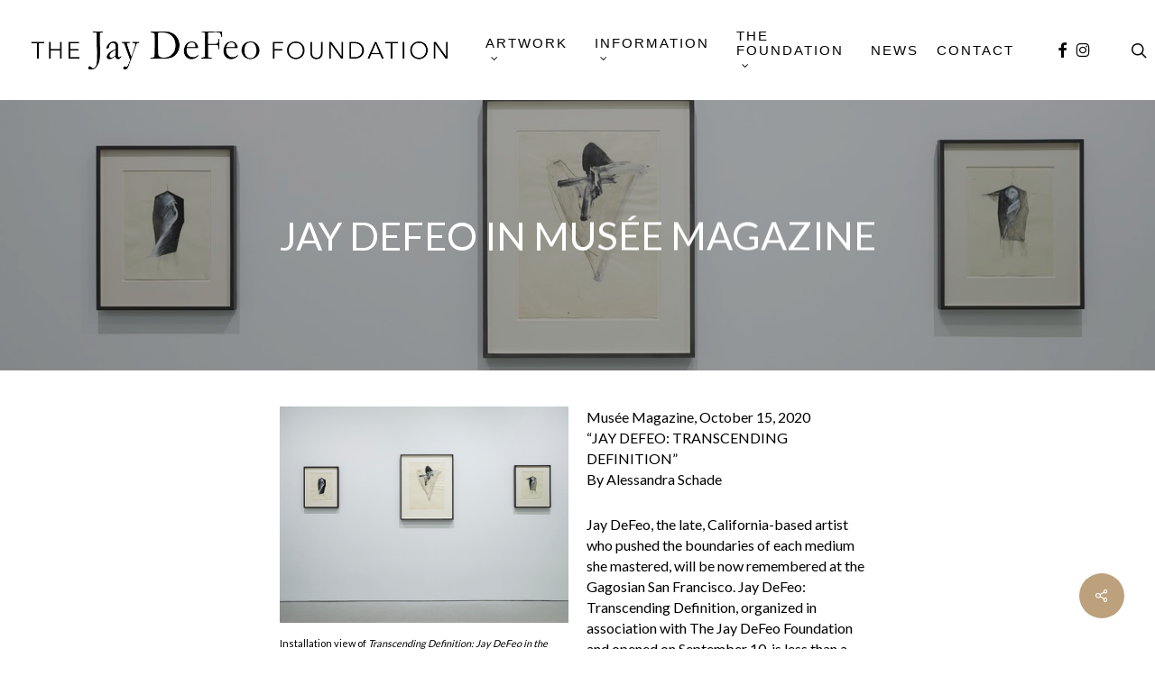

--- FILE ---
content_type: text/html; charset=UTF-8
request_url: https://www.jaydefeofoundation.org/musee-magazine-schade/
body_size: 18097
content:
<!doctype html>
<html lang="en-US" class="no-js">
<head>
	<meta charset="UTF-8">
	<meta name="viewport" content="width=device-width, initial-scale=1, maximum-scale=1, user-scalable=0" /><meta name='robots' content='index, follow, max-image-preview:large, max-snippet:-1, max-video-preview:-1' />

	<!-- This site is optimized with the Yoast SEO plugin v26.7 - https://yoast.com/wordpress/plugins/seo/ -->
	<title>Jay DeFeo in Musée Magazine - The Jay DeFeo Foundation</title>
	<meta name="description" content="Musée Magazine, October 15, 2020, &quot;JAY DEFEO: TRANSCENDING DEFINITION&quot; By Alessandra Schade" />
	<link rel="canonical" href="https://www.jaydefeofoundation.org/musee-magazine-schade/" />
	<meta property="og:locale" content="en_US" />
	<meta property="og:type" content="article" />
	<meta property="og:title" content="Jay DeFeo in Musée Magazine - The Jay DeFeo Foundation" />
	<meta property="og:description" content="Musée Magazine, October 15, 2020, &quot;JAY DEFEO: TRANSCENDING DEFINITION&quot; By Alessandra Schade" />
	<meta property="og:url" content="https://www.jaydefeofoundation.org/musee-magazine-schade/" />
	<meta property="og:site_name" content="The Jay DeFeo Foundation" />
	<meta property="article:publisher" content="https://www.facebook.com/TheJayDeFeoFoundation" />
	<meta property="article:published_time" content="2020-10-16T21:28:22+00:00" />
	<meta property="article:modified_time" content="2021-01-26T18:58:48+00:00" />
	<meta property="og:image" content="https://www.jaydefeofoundation.org/wp-content/uploads/DeFeo_Gagosian_1_web-e1602884535342.jpg" />
	<meta property="og:image:width" content="2000" />
	<meta property="og:image:height" content="1145" />
	<meta property="og:image:type" content="image/jpeg" />
	<meta name="author" content="Carly" />
	<meta name="twitter:card" content="summary_large_image" />
	<meta name="twitter:label1" content="Written by" />
	<meta name="twitter:data1" content="Carly" />
	<meta name="twitter:label2" content="Est. reading time" />
	<meta name="twitter:data2" content="3 minutes" />
	<script type="application/ld+json" class="yoast-schema-graph">{"@context":"https://schema.org","@graph":[{"@type":"Article","@id":"https://www.jaydefeofoundation.org/musee-magazine-schade/#article","isPartOf":{"@id":"https://www.jaydefeofoundation.org/musee-magazine-schade/"},"author":{"name":"Carly","@id":"https://www.jaydefeofoundation.org/#/schema/person/f8da5c15ea0817bd9aa004fa5ac5c467"},"headline":"Jay DeFeo in Musée Magazine","datePublished":"2020-10-16T21:28:22+00:00","dateModified":"2021-01-26T18:58:48+00:00","mainEntityOfPage":{"@id":"https://www.jaydefeofoundation.org/musee-magazine-schade/"},"wordCount":652,"publisher":{"@id":"https://www.jaydefeofoundation.org/#organization"},"image":{"@id":"https://www.jaydefeofoundation.org/musee-magazine-schade/#primaryimage"},"thumbnailUrl":"https://www.jaydefeofoundation.org/wp-content/uploads/DeFeo_Gagosian_1_web-e1602884535342.jpg","articleSection":["news"],"inLanguage":"en-US"},{"@type":"WebPage","@id":"https://www.jaydefeofoundation.org/musee-magazine-schade/","url":"https://www.jaydefeofoundation.org/musee-magazine-schade/","name":"Jay DeFeo in Musée Magazine - The Jay DeFeo Foundation","isPartOf":{"@id":"https://www.jaydefeofoundation.org/#website"},"primaryImageOfPage":{"@id":"https://www.jaydefeofoundation.org/musee-magazine-schade/#primaryimage"},"image":{"@id":"https://www.jaydefeofoundation.org/musee-magazine-schade/#primaryimage"},"thumbnailUrl":"https://www.jaydefeofoundation.org/wp-content/uploads/DeFeo_Gagosian_1_web-e1602884535342.jpg","datePublished":"2020-10-16T21:28:22+00:00","dateModified":"2021-01-26T18:58:48+00:00","description":"Musée Magazine, October 15, 2020, \"JAY DEFEO: TRANSCENDING DEFINITION\" By Alessandra Schade","breadcrumb":{"@id":"https://www.jaydefeofoundation.org/musee-magazine-schade/#breadcrumb"},"inLanguage":"en-US","potentialAction":[{"@type":"ReadAction","target":["https://www.jaydefeofoundation.org/musee-magazine-schade/"]}]},{"@type":"ImageObject","inLanguage":"en-US","@id":"https://www.jaydefeofoundation.org/musee-magazine-schade/#primaryimage","url":"https://www.jaydefeofoundation.org/wp-content/uploads/DeFeo_Gagosian_1_web-e1602884535342.jpg","contentUrl":"https://www.jaydefeofoundation.org/wp-content/uploads/DeFeo_Gagosian_1_web-e1602884535342.jpg","width":2000,"height":1145,"caption":"Gagosian Transcending Definition: Jay DeFeo in the 1970s installation view"},{"@type":"BreadcrumbList","@id":"https://www.jaydefeofoundation.org/musee-magazine-schade/#breadcrumb","itemListElement":[{"@type":"ListItem","position":1,"name":"Home","item":"https://www.jaydefeofoundation.org/"},{"@type":"ListItem","position":2,"name":"Jay DeFeo in Musée Magazine"}]},{"@type":"WebSite","@id":"https://www.jaydefeofoundation.org/#website","url":"https://www.jaydefeofoundation.org/","name":"The Jay DeFeo Foundation","description":"","publisher":{"@id":"https://www.jaydefeofoundation.org/#organization"},"potentialAction":[{"@type":"SearchAction","target":{"@type":"EntryPoint","urlTemplate":"https://www.jaydefeofoundation.org/?s={search_term_string}"},"query-input":{"@type":"PropertyValueSpecification","valueRequired":true,"valueName":"search_term_string"}}],"inLanguage":"en-US"},{"@type":"Organization","@id":"https://www.jaydefeofoundation.org/#organization","name":"The Jay DeFeo Foundation","url":"https://www.jaydefeofoundation.org/","logo":{"@type":"ImageObject","inLanguage":"en-US","@id":"https://www.jaydefeofoundation.org/#/schema/logo/image/","url":"https://www.jaydefeofoundation.org/wp-content/uploads/JDFLogo.jpeg","contentUrl":"https://www.jaydefeofoundation.org/wp-content/uploads/JDFLogo.jpeg","width":900,"height":104,"caption":"The Jay DeFeo Foundation"},"image":{"@id":"https://www.jaydefeofoundation.org/#/schema/logo/image/"},"sameAs":["https://www.facebook.com/TheJayDeFeoFoundation","https://www.instagram.com/jaydefeofoundation/"]},{"@type":"Person","@id":"https://www.jaydefeofoundation.org/#/schema/person/f8da5c15ea0817bd9aa004fa5ac5c467","name":"Carly","image":{"@type":"ImageObject","inLanguage":"en-US","@id":"https://www.jaydefeofoundation.org/#/schema/person/image/","url":"https://secure.gravatar.com/avatar/d3cb178e739da71e3cdbfc42e1d3ea1625003d79b7fccef1fd2dcf65f831b5e7?s=96&d=mm&r=g","contentUrl":"https://secure.gravatar.com/avatar/d3cb178e739da71e3cdbfc42e1d3ea1625003d79b7fccef1fd2dcf65f831b5e7?s=96&d=mm&r=g","caption":"Carly"},"url":"https://www.jaydefeofoundation.org/author/merzberger/"}]}</script>
	<!-- / Yoast SEO plugin. -->


<link rel='dns-prefetch' href='//www.jaydefeofoundation.org' />
<link rel='dns-prefetch' href='//fonts.googleapis.com' />
<link rel="alternate" type="application/rss+xml" title="The Jay DeFeo Foundation &raquo; Feed" href="https://www.jaydefeofoundation.org/feed/" />
<link rel="alternate" type="application/rss+xml" title="The Jay DeFeo Foundation &raquo; Comments Feed" href="https://www.jaydefeofoundation.org/comments/feed/" />
<link rel="alternate" title="oEmbed (JSON)" type="application/json+oembed" href="https://www.jaydefeofoundation.org/wp-json/oembed/1.0/embed?url=https%3A%2F%2Fwww.jaydefeofoundation.org%2Fmusee-magazine-schade%2F" />
<link rel="alternate" title="oEmbed (XML)" type="text/xml+oembed" href="https://www.jaydefeofoundation.org/wp-json/oembed/1.0/embed?url=https%3A%2F%2Fwww.jaydefeofoundation.org%2Fmusee-magazine-schade%2F&#038;format=xml" />
		<!-- This site uses the Google Analytics by MonsterInsights plugin v9.11.1 - Using Analytics tracking - https://www.monsterinsights.com/ -->
							<script src="//www.googletagmanager.com/gtag/js?id=G-Y7BJ70V12R"  data-cfasync="false" data-wpfc-render="false" type="text/javascript" async></script>
			<script data-cfasync="false" data-wpfc-render="false" type="text/javascript">
				var mi_version = '9.11.1';
				var mi_track_user = true;
				var mi_no_track_reason = '';
								var MonsterInsightsDefaultLocations = {"page_location":"https:\/\/www.jaydefeofoundation.org\/musee-magazine-schade\/"};
								if ( typeof MonsterInsightsPrivacyGuardFilter === 'function' ) {
					var MonsterInsightsLocations = (typeof MonsterInsightsExcludeQuery === 'object') ? MonsterInsightsPrivacyGuardFilter( MonsterInsightsExcludeQuery ) : MonsterInsightsPrivacyGuardFilter( MonsterInsightsDefaultLocations );
				} else {
					var MonsterInsightsLocations = (typeof MonsterInsightsExcludeQuery === 'object') ? MonsterInsightsExcludeQuery : MonsterInsightsDefaultLocations;
				}

								var disableStrs = [
										'ga-disable-G-Y7BJ70V12R',
									];

				/* Function to detect opted out users */
				function __gtagTrackerIsOptedOut() {
					for (var index = 0; index < disableStrs.length; index++) {
						if (document.cookie.indexOf(disableStrs[index] + '=true') > -1) {
							return true;
						}
					}

					return false;
				}

				/* Disable tracking if the opt-out cookie exists. */
				if (__gtagTrackerIsOptedOut()) {
					for (var index = 0; index < disableStrs.length; index++) {
						window[disableStrs[index]] = true;
					}
				}

				/* Opt-out function */
				function __gtagTrackerOptout() {
					for (var index = 0; index < disableStrs.length; index++) {
						document.cookie = disableStrs[index] + '=true; expires=Thu, 31 Dec 2099 23:59:59 UTC; path=/';
						window[disableStrs[index]] = true;
					}
				}

				if ('undefined' === typeof gaOptout) {
					function gaOptout() {
						__gtagTrackerOptout();
					}
				}
								window.dataLayer = window.dataLayer || [];

				window.MonsterInsightsDualTracker = {
					helpers: {},
					trackers: {},
				};
				if (mi_track_user) {
					function __gtagDataLayer() {
						dataLayer.push(arguments);
					}

					function __gtagTracker(type, name, parameters) {
						if (!parameters) {
							parameters = {};
						}

						if (parameters.send_to) {
							__gtagDataLayer.apply(null, arguments);
							return;
						}

						if (type === 'event') {
														parameters.send_to = monsterinsights_frontend.v4_id;
							var hookName = name;
							if (typeof parameters['event_category'] !== 'undefined') {
								hookName = parameters['event_category'] + ':' + name;
							}

							if (typeof MonsterInsightsDualTracker.trackers[hookName] !== 'undefined') {
								MonsterInsightsDualTracker.trackers[hookName](parameters);
							} else {
								__gtagDataLayer('event', name, parameters);
							}
							
						} else {
							__gtagDataLayer.apply(null, arguments);
						}
					}

					__gtagTracker('js', new Date());
					__gtagTracker('set', {
						'developer_id.dZGIzZG': true,
											});
					if ( MonsterInsightsLocations.page_location ) {
						__gtagTracker('set', MonsterInsightsLocations);
					}
										__gtagTracker('config', 'G-Y7BJ70V12R', {"forceSSL":"true","link_attribution":"true"} );
										window.gtag = __gtagTracker;										(function () {
						/* https://developers.google.com/analytics/devguides/collection/analyticsjs/ */
						/* ga and __gaTracker compatibility shim. */
						var noopfn = function () {
							return null;
						};
						var newtracker = function () {
							return new Tracker();
						};
						var Tracker = function () {
							return null;
						};
						var p = Tracker.prototype;
						p.get = noopfn;
						p.set = noopfn;
						p.send = function () {
							var args = Array.prototype.slice.call(arguments);
							args.unshift('send');
							__gaTracker.apply(null, args);
						};
						var __gaTracker = function () {
							var len = arguments.length;
							if (len === 0) {
								return;
							}
							var f = arguments[len - 1];
							if (typeof f !== 'object' || f === null || typeof f.hitCallback !== 'function') {
								if ('send' === arguments[0]) {
									var hitConverted, hitObject = false, action;
									if ('event' === arguments[1]) {
										if ('undefined' !== typeof arguments[3]) {
											hitObject = {
												'eventAction': arguments[3],
												'eventCategory': arguments[2],
												'eventLabel': arguments[4],
												'value': arguments[5] ? arguments[5] : 1,
											}
										}
									}
									if ('pageview' === arguments[1]) {
										if ('undefined' !== typeof arguments[2]) {
											hitObject = {
												'eventAction': 'page_view',
												'page_path': arguments[2],
											}
										}
									}
									if (typeof arguments[2] === 'object') {
										hitObject = arguments[2];
									}
									if (typeof arguments[5] === 'object') {
										Object.assign(hitObject, arguments[5]);
									}
									if ('undefined' !== typeof arguments[1].hitType) {
										hitObject = arguments[1];
										if ('pageview' === hitObject.hitType) {
											hitObject.eventAction = 'page_view';
										}
									}
									if (hitObject) {
										action = 'timing' === arguments[1].hitType ? 'timing_complete' : hitObject.eventAction;
										hitConverted = mapArgs(hitObject);
										__gtagTracker('event', action, hitConverted);
									}
								}
								return;
							}

							function mapArgs(args) {
								var arg, hit = {};
								var gaMap = {
									'eventCategory': 'event_category',
									'eventAction': 'event_action',
									'eventLabel': 'event_label',
									'eventValue': 'event_value',
									'nonInteraction': 'non_interaction',
									'timingCategory': 'event_category',
									'timingVar': 'name',
									'timingValue': 'value',
									'timingLabel': 'event_label',
									'page': 'page_path',
									'location': 'page_location',
									'title': 'page_title',
									'referrer' : 'page_referrer',
								};
								for (arg in args) {
																		if (!(!args.hasOwnProperty(arg) || !gaMap.hasOwnProperty(arg))) {
										hit[gaMap[arg]] = args[arg];
									} else {
										hit[arg] = args[arg];
									}
								}
								return hit;
							}

							try {
								f.hitCallback();
							} catch (ex) {
							}
						};
						__gaTracker.create = newtracker;
						__gaTracker.getByName = newtracker;
						__gaTracker.getAll = function () {
							return [];
						};
						__gaTracker.remove = noopfn;
						__gaTracker.loaded = true;
						window['__gaTracker'] = __gaTracker;
					})();
									} else {
										console.log("");
					(function () {
						function __gtagTracker() {
							return null;
						}

						window['__gtagTracker'] = __gtagTracker;
						window['gtag'] = __gtagTracker;
					})();
									}
			</script>
							<!-- / Google Analytics by MonsterInsights -->
		<style id='wp-img-auto-sizes-contain-inline-css' type='text/css'>
img:is([sizes=auto i],[sizes^="auto," i]){contain-intrinsic-size:3000px 1500px}
/*# sourceURL=wp-img-auto-sizes-contain-inline-css */
</style>
<link rel='stylesheet' id='sbi_styles-css' href='https://www.jaydefeofoundation.org/wp-content/plugins/instagram-feed/css/sbi-styles.min.css?ver=6.10.0' type='text/css' media='all' />
<style id='wp-emoji-styles-inline-css' type='text/css'>

	img.wp-smiley, img.emoji {
		display: inline !important;
		border: none !important;
		box-shadow: none !important;
		height: 1em !important;
		width: 1em !important;
		margin: 0 0.07em !important;
		vertical-align: -0.1em !important;
		background: none !important;
		padding: 0 !important;
	}
/*# sourceURL=wp-emoji-styles-inline-css */
</style>
<link rel='stylesheet' id='salient-social-css' href='https://www.jaydefeofoundation.org/wp-content/plugins/salient-social/css/style.css?ver=1.2.6' type='text/css' media='all' />
<style id='salient-social-inline-css' type='text/css'>

  .sharing-default-minimal .nectar-love.loved,
  body .nectar-social[data-color-override="override"].fixed > a:before, 
  body .nectar-social[data-color-override="override"].fixed .nectar-social-inner a,
  .sharing-default-minimal .nectar-social[data-color-override="override"] .nectar-social-inner a:hover,
  .nectar-social.vertical[data-color-override="override"] .nectar-social-inner a:hover {
    background-color: #bca17c;
  }
  .nectar-social.hover .nectar-love.loved,
  .nectar-social.hover > .nectar-love-button a:hover,
  .nectar-social[data-color-override="override"].hover > div a:hover,
  #single-below-header .nectar-social[data-color-override="override"].hover > div a:hover,
  .nectar-social[data-color-override="override"].hover .share-btn:hover,
  .sharing-default-minimal .nectar-social[data-color-override="override"] .nectar-social-inner a {
    border-color: #bca17c;
  }
  #single-below-header .nectar-social.hover .nectar-love.loved i,
  #single-below-header .nectar-social.hover[data-color-override="override"] a:hover,
  #single-below-header .nectar-social.hover[data-color-override="override"] a:hover i,
  #single-below-header .nectar-social.hover .nectar-love-button a:hover i,
  .nectar-love:hover i,
  .hover .nectar-love:hover .total_loves,
  .nectar-love.loved i,
  .nectar-social.hover .nectar-love.loved .total_loves,
  .nectar-social.hover .share-btn:hover, 
  .nectar-social[data-color-override="override"].hover .nectar-social-inner a:hover,
  .nectar-social[data-color-override="override"].hover > div:hover span,
  .sharing-default-minimal .nectar-social[data-color-override="override"] .nectar-social-inner a:not(:hover) i,
  .sharing-default-minimal .nectar-social[data-color-override="override"] .nectar-social-inner a:not(:hover) {
    color: #bca17c;
  }
/*# sourceURL=salient-social-inline-css */
</style>
<link rel='stylesheet' id='wpa-style-css' href='https://www.jaydefeofoundation.org/wp-content/plugins/wp-accessibility/css/wpa-style.css?ver=2.2.6' type='text/css' media='all' />
<style id='wpa-style-inline-css' type='text/css'>
:root { --admin-bar-top : 7px; }
/*# sourceURL=wpa-style-inline-css */
</style>
<link rel='stylesheet' id='font-awesome-css' href='https://www.jaydefeofoundation.org/wp-content/themes/salient/css/font-awesome-legacy.min.css?ver=4.7.1' type='text/css' media='all' />
<link rel='stylesheet' id='parent-style-css' href='https://www.jaydefeofoundation.org/wp-content/themes/salient/style.css?ver=18.0.2' type='text/css' media='all' />
<link rel='stylesheet' id='salient-grid-system-css' href='https://www.jaydefeofoundation.org/wp-content/themes/salient/css/build/grid-system.css?ver=18.0.2' type='text/css' media='all' />
<link rel='stylesheet' id='main-styles-css' href='https://www.jaydefeofoundation.org/wp-content/themes/salient/css/build/style.css?ver=18.0.2' type='text/css' media='all' />
<style id='main-styles-inline-css' type='text/css'>
html:not(.page-trans-loaded) { background-color: #ffffff; }
/*# sourceURL=main-styles-inline-css */
</style>
<link rel='stylesheet' id='nectar-single-styles-css' href='https://www.jaydefeofoundation.org/wp-content/themes/salient/css/build/single.css?ver=18.0.2' type='text/css' media='all' />
<link crossorigin="anonymous" rel='stylesheet' id='nectar_default_font_open_sans-css' href='https://fonts.googleapis.com/css?family=Open+Sans%3A300%2C400%2C600%2C700&#038;subset=latin%2Clatin-ext' type='text/css' media='all' />
<link rel='stylesheet' id='responsive-css' href='https://www.jaydefeofoundation.org/wp-content/themes/salient/css/build/responsive.css?ver=18.0.2' type='text/css' media='all' />
<link rel='stylesheet' id='skin-original-css' href='https://www.jaydefeofoundation.org/wp-content/themes/salient/css/build/skin-original.css?ver=18.0.2' type='text/css' media='all' />
<link rel='stylesheet' id='salient-wp-menu-dynamic-css' href='https://www.jaydefeofoundation.org/wp-content/uploads/salient/menu-dynamic.css?ver=72232' type='text/css' media='all' />
<link rel='stylesheet' id='js_composer_front-css' href='https://www.jaydefeofoundation.org/wp-content/themes/salient/css/build/plugins/js_composer.css?ver=18.0.2' type='text/css' media='all' />
<link rel='stylesheet' id='dynamic-css-css' href='https://www.jaydefeofoundation.org/wp-content/uploads/salient/salient-dynamic-styles.css?ver=82178' type='text/css' media='all' />
<style id='dynamic-css-inline-css' type='text/css'>
#page-header-bg[data-post-hs="default_minimal"] .inner-wrap{text-align:center}#page-header-bg[data-post-hs="default_minimal"] .inner-wrap >a,.material #page-header-bg.fullscreen-header .inner-wrap >a{color:#fff;font-weight:600;border:var(--nectar-border-thickness) solid rgba(255,255,255,0.4);padding:4px 10px;margin:5px 6px 0px 5px;display:inline-block;transition:all 0.2s ease;-webkit-transition:all 0.2s ease;font-size:14px;line-height:18px}body.material #page-header-bg.fullscreen-header .inner-wrap >a{margin-bottom:15px;}body.material #page-header-bg.fullscreen-header .inner-wrap >a{border:none;padding:6px 10px}body[data-button-style^="rounded"] #page-header-bg[data-post-hs="default_minimal"] .inner-wrap >a,body[data-button-style^="rounded"].material #page-header-bg.fullscreen-header .inner-wrap >a{border-radius:100px}body.single [data-post-hs="default_minimal"] #single-below-header span,body.single .heading-title[data-header-style="default_minimal"] #single-below-header span{line-height:14px;}#page-header-bg[data-post-hs="default_minimal"] #single-below-header{text-align:center;position:relative;z-index:100}#page-header-bg[data-post-hs="default_minimal"] #single-below-header span{float:none;display:inline-block}#page-header-bg[data-post-hs="default_minimal"] .inner-wrap >a:hover,#page-header-bg[data-post-hs="default_minimal"] .inner-wrap >a:focus{border-color:transparent}#page-header-bg.fullscreen-header .avatar,#page-header-bg[data-post-hs="default_minimal"] .avatar{border-radius:100%}#page-header-bg.fullscreen-header .meta-author span,#page-header-bg[data-post-hs="default_minimal"] .meta-author span{display:block}#page-header-bg.fullscreen-header .meta-author img{margin-bottom:0;height:50px;width:auto}#page-header-bg[data-post-hs="default_minimal"] .meta-author img{margin-bottom:0;height:40px;width:auto}#page-header-bg[data-post-hs="default_minimal"] .author-section{position:absolute;bottom:30px}#page-header-bg.fullscreen-header .meta-author,#page-header-bg[data-post-hs="default_minimal"] .meta-author{font-size:18px}#page-header-bg.fullscreen-header .author-section .meta-date,#page-header-bg[data-post-hs="default_minimal"] .author-section .meta-date{font-size:12px;color:rgba(255,255,255,0.8)}#page-header-bg.fullscreen-header .author-section .meta-date i{font-size:12px}#page-header-bg[data-post-hs="default_minimal"] .author-section .meta-date i{font-size:11px;line-height:14px}#page-header-bg[data-post-hs="default_minimal"] .author-section .avatar-post-info{position:relative;top:-5px}#page-header-bg.fullscreen-header .author-section a,#page-header-bg[data-post-hs="default_minimal"] .author-section a{display:block;margin-bottom:-2px}#page-header-bg[data-post-hs="default_minimal"] .author-section a{font-size:14px;line-height:14px}#page-header-bg.fullscreen-header .author-section a:hover,#page-header-bg[data-post-hs="default_minimal"] .author-section a:hover{color:rgba(255,255,255,0.85)!important}#page-header-bg.fullscreen-header .author-section,#page-header-bg[data-post-hs="default_minimal"] .author-section{width:100%;z-index:10;text-align:center}#page-header-bg.fullscreen-header .author-section{margin-top:25px;}#page-header-bg.fullscreen-header .author-section span,#page-header-bg[data-post-hs="default_minimal"] .author-section span{padding-left:0;line-height:20px;font-size:20px}#page-header-bg.fullscreen-header .author-section .avatar-post-info,#page-header-bg[data-post-hs="default_minimal"] .author-section .avatar-post-info{margin-left:10px}#page-header-bg.fullscreen-header .author-section .avatar-post-info,#page-header-bg.fullscreen-header .author-section .meta-author,#page-header-bg[data-post-hs="default_minimal"] .author-section .avatar-post-info,#page-header-bg[data-post-hs="default_minimal"] .author-section .meta-author{text-align:left;display:inline-block;top:9px}@media only screen and (min-width :690px) and (max-width :999px){body.single-post #page-header-bg[data-post-hs="default_minimal"]{padding-top:10%;padding-bottom:10%;}}@media only screen and (max-width :690px){#ajax-content-wrap #page-header-bg[data-post-hs="default_minimal"] #single-below-header span:not(.rich-snippet-hidden),#ajax-content-wrap .row.heading-title[data-header-style="default_minimal"] .col.section-title span.meta-category{display:inline-block;}.container-wrap[data-remove-post-comment-number="0"][data-remove-post-author="0"][data-remove-post-date="0"] .heading-title[data-header-style="default_minimal"] #single-below-header > span,#page-header-bg[data-post-hs="default_minimal"] .span_6[data-remove-post-comment-number="0"][data-remove-post-author="0"][data-remove-post-date="0"] #single-below-header > span{padding:0 8px;}.container-wrap[data-remove-post-comment-number="0"][data-remove-post-author="0"][data-remove-post-date="0"] .heading-title[data-header-style="default_minimal"] #single-below-header span,#page-header-bg[data-post-hs="default_minimal"] .span_6[data-remove-post-comment-number="0"][data-remove-post-author="0"][data-remove-post-date="0"] #single-below-header span{font-size:13px;line-height:10px;}.material #page-header-bg.fullscreen-header .author-section{margin-top:5px;}#page-header-bg.fullscreen-header .author-section{bottom:20px;}#page-header-bg.fullscreen-header .author-section .meta-date:not(.updated){margin-top:-4px;display:block;}#page-header-bg.fullscreen-header .author-section .avatar-post-info{margin:10px 0 0 0;}}#page-header-bg h1,#page-header-bg .subheader,.nectar-box-roll .overlaid-content h1,.nectar-box-roll .overlaid-content .subheader,#page-header-bg #portfolio-nav a i,body .section-title #portfolio-nav a:hover i,.page-header-no-bg h1,.page-header-no-bg span,#page-header-bg #portfolio-nav a i,#page-header-bg span,#page-header-bg #single-below-header a:hover,#page-header-bg #single-below-header a:focus,#page-header-bg.fullscreen-header .author-section a{color:#ffffff!important;}body #page-header-bg .pinterest-share i,body #page-header-bg .facebook-share i,body #page-header-bg .linkedin-share i,body #page-header-bg .twitter-share i,body #page-header-bg .google-plus-share i,body #page-header-bg .icon-salient-heart,body #page-header-bg .icon-salient-heart-2{color:#ffffff;}#page-header-bg[data-post-hs="default_minimal"] .inner-wrap > a:not(:hover){color:#ffffff;border-color:rgba(255,255,255,0.4);}.single #page-header-bg #single-below-header > span{border-color:rgba(255,255,255,0.4);}body .section-title #portfolio-nav a:hover i{opacity:0.75;}.single #page-header-bg .blog-title #single-meta .nectar-social.hover > div a,.single #page-header-bg .blog-title #single-meta > div a,.single #page-header-bg .blog-title #single-meta ul .n-shortcode a,#page-header-bg .blog-title #single-meta .nectar-social.hover .share-btn{border-color:rgba(255,255,255,0.4);}.single #page-header-bg .blog-title #single-meta .nectar-social.hover > div a:hover,#page-header-bg .blog-title #single-meta .nectar-social.hover .share-btn:hover,.single #page-header-bg .blog-title #single-meta div > a:hover,.single #page-header-bg .blog-title #single-meta ul .n-shortcode a:hover,.single #page-header-bg .blog-title #single-meta ul li:not(.meta-share-count):hover > a{border-color:rgba(255,255,255,1);}.single #page-header-bg #single-meta div span,.single #page-header-bg #single-meta > div a,.single #page-header-bg #single-meta > div i{color:#ffffff!important;}.single #page-header-bg #single-meta ul .meta-share-count .nectar-social a i{color:rgba(255,255,255,0.7)!important;}.single #page-header-bg #single-meta ul .meta-share-count .nectar-social a:hover i{color:rgba(255,255,255,1)!important;}@media only screen and (min-width:1000px){body #ajax-content-wrap.no-scroll{min-height:calc(100vh - 111px);height:calc(100vh - 111px)!important;}}@media only screen and (min-width:1000px){#page-header-wrap.fullscreen-header,#page-header-wrap.fullscreen-header #page-header-bg,html:not(.nectar-box-roll-loaded) .nectar-box-roll > #page-header-bg.fullscreen-header,.nectar_fullscreen_zoom_recent_projects,#nectar_fullscreen_rows:not(.afterLoaded) > div{height:calc(100vh - 110px);}.wpb_row.vc_row-o-full-height.top-level,.wpb_row.vc_row-o-full-height.top-level > .col.span_12{min-height:calc(100vh - 110px);}html:not(.nectar-box-roll-loaded) .nectar-box-roll > #page-header-bg.fullscreen-header{top:111px;}.nectar-slider-wrap[data-fullscreen="true"]:not(.loaded),.nectar-slider-wrap[data-fullscreen="true"]:not(.loaded) .swiper-container{height:calc(100vh - 109px)!important;}.admin-bar .nectar-slider-wrap[data-fullscreen="true"]:not(.loaded),.admin-bar .nectar-slider-wrap[data-fullscreen="true"]:not(.loaded) .swiper-container{height:calc(100vh - 109px - 32px)!important;}}.admin-bar[class*="page-template-template-no-header"] .wpb_row.vc_row-o-full-height.top-level,.admin-bar[class*="page-template-template-no-header"] .wpb_row.vc_row-o-full-height.top-level > .col.span_12{min-height:calc(100vh - 32px);}body[class*="page-template-template-no-header"] .wpb_row.vc_row-o-full-height.top-level,body[class*="page-template-template-no-header"] .wpb_row.vc_row-o-full-height.top-level > .col.span_12{min-height:100vh;}@media only screen and (max-width:999px){.using-mobile-browser #nectar_fullscreen_rows:not(.afterLoaded):not([data-mobile-disable="on"]) > div{height:calc(100vh - 106px);}.using-mobile-browser .wpb_row.vc_row-o-full-height.top-level,.using-mobile-browser .wpb_row.vc_row-o-full-height.top-level > .col.span_12,[data-permanent-transparent="1"].using-mobile-browser .wpb_row.vc_row-o-full-height.top-level,[data-permanent-transparent="1"].using-mobile-browser .wpb_row.vc_row-o-full-height.top-level > .col.span_12{min-height:calc(100vh - 106px);}html:not(.nectar-box-roll-loaded) .nectar-box-roll > #page-header-bg.fullscreen-header,.nectar_fullscreen_zoom_recent_projects,.nectar-slider-wrap[data-fullscreen="true"]:not(.loaded),.nectar-slider-wrap[data-fullscreen="true"]:not(.loaded) .swiper-container,#nectar_fullscreen_rows:not(.afterLoaded):not([data-mobile-disable="on"]) > div{height:calc(100vh - 53px);}.wpb_row.vc_row-o-full-height.top-level,.wpb_row.vc_row-o-full-height.top-level > .col.span_12{min-height:calc(100vh - 53px);}body[data-transparent-header="false"] #ajax-content-wrap.no-scroll{min-height:calc(100vh - 53px);height:calc(100vh - 53px);}}@media only screen and (max-width:999px){body .vc_row-fluid:not(.full-width-content) > .span_12 .vc_col-sm-2:not(:last-child):not([class*="vc_col-xs-"]){margin-bottom:25px;}}@media only screen and (min-width :691px) and (max-width :999px){body .vc_col-sm-2{width:31.2%;margin-left:3.1%;}body .full-width-content .vc_col-sm-2{width:33.3%;margin-left:0;}.vc_row-fluid .vc_col-sm-2[class*="vc_col-sm-"]:first-child:not([class*="offset"]),.vc_row-fluid .vc_col-sm-2[class*="vc_col-sm-"]:nth-child(3n+4):not([class*="offset"]){margin-left:0;}}@media only screen and (max-width :690px){body .vc_row-fluid .vc_col-sm-2:not([class*="vc_col-xs"]),body .vc_row-fluid.full-width-content .vc_col-sm-2:not([class*="vc_col-xs"]){width:50%;}.vc_row-fluid .vc_col-sm-2[class*="vc_col-sm-"]:first-child:not([class*="offset"]),.vc_row-fluid .vc_col-sm-2[class*="vc_col-sm-"]:nth-child(2n+3):not([class*="offset"]){margin-left:0;}}.screen-reader-text,.nectar-skip-to-content:not(:focus){border:0;clip:rect(1px,1px,1px,1px);clip-path:inset(50%);height:1px;margin:-1px;overflow:hidden;padding:0;position:absolute!important;width:1px;word-wrap:normal!important;}.row .col img:not([srcset]){width:auto;}.row .col img.img-with-animation.nectar-lazy:not([srcset]){width:100%;}
/*portfolio titles*/

.single-portfolio .row .col.section-title h1 {
   opacity: 0!important;
}
.single-portfolio .row.project-title .container .title-wrap {border-bottom: 0px!important;}
.row .col.section-title {border-bottom: 0px!important;}
#project-meta .n-shortcode {
  display: none!important; 
}
.project-title .section-title {padding: 0px 0px 0px 0px!important;
}
.project-title {padding-top: 0px!important; padding-bottom: 0px!important;
}
#full_width_portfolio .project-title {
    display: none !important;
}

.single-portfolio .project-title .container {
    display: none !important;
}
/*blog post styling*/
#page-header-bg[data-post-hs="default_minimal"] .inner-wrap > a {
    display: none !important;
}
.meta-category {display: none !important;
}
.content-inner {border-bottom: none !important;
}
.single article.post .content-inner .post-featured-img{display: none !important;
}
/*blog post remove comments section*/
.single-post .bottom-meta,.single-post .comments-section {
    display: none !important;
}

.single-post .row ,.single-post #post-area > article .content-inner {
    padding-bottom: 0px !important;
}
.post-author {display: none !important;
}
/*blog main page remove read more button*/
.masonry-blog-item .more-link {
    display: none !important;
}

/* table styling override*/
body:not(.woocommerce-cart) .main-content table{ margin:0 0 20px;  padding:0;  width:100%;  border-collapse:collapse;  border-spacing:0;  background-color:#fff;  border-top:0px solid #fff!important;}

body:not(.woocommerce-cart) .main-content tr th:first-child, body:not(.woocommerce-cart) .main-content tr td:first-child{ border-left-style:solid;  border-left-width:0px;  border-color:#fff!important;}

body:not(.woocommerce-cart) .main-content tr th:first-child, body:not(.woocommerce-cart) .main-content tr td:first-child{ border-left-style:solid;  border-left-width:0px!important;}

body:not(.woocommerce-cart) .main-content th{ border-left:medium none;  border-style:none solid solid none;  border-top:medium none;  border-width:medium 0px 0px medium;  font-weight:bold;  padding:10px;  text-align:left;  border-color:#fff!important;}

body:not(.woocommerce-cart) .main-content td{border-color:#fff;  border-left:none;  border-style:none solid solid none;  border-top:medium none;  border-width:medium 0px 0px medium;  font-size:14px;  padding:10px!important;}

body:not(.woocommerce-cart) .main-content table tr:nth-child(2n+1){ background-color:#fff!important;}
/*thumbnails on artwork pages*/
.img_4up {
    height: 250px!important; width:auto;
}
/*submenu font override*/
.page-submenu {
    font-family: Arial; font-size: 12px; font-weight: 400; letter-spacing: 2px; text-transform: uppercase!important;
}
/*lightbox background override*/
.mfp-container {background-color: #FFF !important;
}
.mfp-bg {background-color:#FFF !important;
}
/*x of x image*/
.mfp-counter {display:none !important; color: #FFF !important;
}
/*close lightbox*/
.mfp-close {color: #000000 !important;
}
/*arrows color*/
button.mfp-arrow {color: #000000 !important;
}
/*caption text color*/
.mfp-title {color: #000000 !important;
}
/* hyperlink color */
html body a:not(.nectar-button) {
    color: #990000 !important;
}
/*# sourceURL=dynamic-css-inline-css */
</style>
<link rel='stylesheet' id='salient-child-style-css' href='https://www.jaydefeofoundation.org/wp-content/themes/salient-child/style.css?ver=18.0.2' type='text/css' media='all' />
<link crossorigin="anonymous" rel='stylesheet' id='redux-google-fonts-salient_redux-css' href='https://fonts.googleapis.com/css?family=%27Palatino+Linotype%27%2C+%27Book+Antiqua%27%2C+Palatino%2C+serif%3A400%7CLato%3A400%2C300&#038;ver=6.9' type='text/css' media='all' />
<script type="text/javascript" src="https://www.jaydefeofoundation.org/wp-content/plugins/google-analytics-for-wordpress/assets/js/frontend-gtag.min.js?ver=9.11.1" id="monsterinsights-frontend-script-js" async="async" data-wp-strategy="async"></script>
<script data-cfasync="false" data-wpfc-render="false" type="text/javascript" id='monsterinsights-frontend-script-js-extra'>/* <![CDATA[ */
var monsterinsights_frontend = {"js_events_tracking":"true","download_extensions":"doc,pdf,ppt,zip,xls,docx,pptx,xlsx","inbound_paths":"[{\"path\":\"\\\/go\\\/\",\"label\":\"affiliate\"},{\"path\":\"\\\/recommend\\\/\",\"label\":\"affiliate\"}]","home_url":"https:\/\/www.jaydefeofoundation.org","hash_tracking":"false","v4_id":"G-Y7BJ70V12R"};/* ]]> */
</script>
<script type="text/javascript" src="https://www.jaydefeofoundation.org/wp-includes/js/jquery/jquery.min.js?ver=3.7.1" id="jquery-core-js"></script>
<script type="text/javascript" src="https://www.jaydefeofoundation.org/wp-includes/js/jquery/jquery-migrate.min.js?ver=3.4.1" id="jquery-migrate-js"></script>
<script type="text/javascript" src="https://www.jaydefeofoundation.org/wp-includes/js/dist/hooks.min.js?ver=dd5603f07f9220ed27f1" id="wp-hooks-js"></script>
<script type="text/javascript" id="say-what-js-js-extra">
/* <![CDATA[ */
var say_what_data = {"replacements":{"salient-portfolio|Next Project|":"Next","salient-portfolio|Previous Project|":"Previous","salient|START TYPING...|":"Search"}};
//# sourceURL=say-what-js-js-extra
/* ]]> */
</script>
<script type="text/javascript" src="https://www.jaydefeofoundation.org/wp-content/plugins/say-what/assets/build/frontend.js?ver=fd31684c45e4d85aeb4e" id="say-what-js-js"></script>
<script></script><link rel="https://api.w.org/" href="https://www.jaydefeofoundation.org/wp-json/" /><link rel="alternate" title="JSON" type="application/json" href="https://www.jaydefeofoundation.org/wp-json/wp/v2/posts/1525" /><link rel="EditURI" type="application/rsd+xml" title="RSD" href="https://www.jaydefeofoundation.org/xmlrpc.php?rsd" />
<meta name="generator" content="WordPress 6.9" />
<link rel='shortlink' href='https://www.jaydefeofoundation.org/?p=1525' />
<script type="text/javascript"> var root = document.getElementsByTagName( "html" )[0]; root.setAttribute( "class", "js" ); </script><style type="text/css">.recentcomments a{display:inline !important;padding:0 !important;margin:0 !important;}</style><meta name="generator" content="Powered by WPBakery Page Builder - drag and drop page builder for WordPress."/>
<link rel="amphtml" href="https://www.jaydefeofoundation.org/musee-magazine-schade/amp/"><link rel="icon" href="https://www.jaydefeofoundation.org/wp-content/uploads/cropped-DeFeo_web_icon_5-32x32.png" sizes="32x32" />
<link rel="icon" href="https://www.jaydefeofoundation.org/wp-content/uploads/cropped-DeFeo_web_icon_5-192x192.png" sizes="192x192" />
<link rel="apple-touch-icon" href="https://www.jaydefeofoundation.org/wp-content/uploads/cropped-DeFeo_web_icon_5-180x180.png" />
<meta name="msapplication-TileImage" content="https://www.jaydefeofoundation.org/wp-content/uploads/cropped-DeFeo_web_icon_5-270x270.png" />
<noscript><style> .wpb_animate_when_almost_visible { opacity: 1; }</style></noscript><link data-pagespeed-no-defer data-nowprocket data-wpacu-skip data-no-optimize data-noptimize rel='stylesheet' id='main-styles-non-critical-css' href='https://www.jaydefeofoundation.org/wp-content/themes/salient/css/build/style-non-critical.css?ver=18.0.2' type='text/css' media='all' />
<link data-pagespeed-no-defer data-nowprocket data-wpacu-skip data-no-optimize data-noptimize rel='stylesheet' id='magnific-css' href='https://www.jaydefeofoundation.org/wp-content/themes/salient/css/build/plugins/magnific.css?ver=8.6.0' type='text/css' media='all' />
<link data-pagespeed-no-defer data-nowprocket data-wpacu-skip data-no-optimize data-noptimize rel='stylesheet' id='nectar-ocm-core-css' href='https://www.jaydefeofoundation.org/wp-content/themes/salient/css/build/off-canvas/core.css?ver=18.0.2' type='text/css' media='all' />
<link data-pagespeed-no-defer data-nowprocket data-wpacu-skip data-no-optimize data-noptimize rel='stylesheet' id='nectar-ocm-fullscreen-legacy-css' href='https://www.jaydefeofoundation.org/wp-content/themes/salient/css/build/off-canvas/fullscreen-legacy.css?ver=18.0.2' type='text/css' media='all' />
</head><body class="wp-singular post-template-default single single-post postid-1525 single-format-standard wp-theme-salient wp-child-theme-salient-child nectar-auto-lightbox original wpb-js-composer js-comp-ver-8.6.1 vc_responsive" data-footer-reveal="false" data-footer-reveal-shadow="none" data-header-format="default" data-body-border="off" data-boxed-style="" data-header-breakpoint="1000" data-dropdown-style="minimal" data-cae="easeOutCubic" data-cad="750" data-megamenu-width="contained" data-aie="none" data-ls="magnific" data-apte="standard" data-hhun="1" data-fancy-form-rcs="default" data-form-style="default" data-form-submit="regular" data-is="minimal" data-button-style="default" data-user-account-button="false" data-flex-cols="true" data-col-gap="default" data-header-inherit-rc="true" data-header-search="true" data-animated-anchors="true" data-ajax-transitions="true" data-full-width-header="true" data-slide-out-widget-area="true" data-slide-out-widget-area-style="fullscreen-alt" data-user-set-ocm="off" data-loading-animation="none" data-bg-header="true" data-responsive="1" data-ext-responsive="true" data-ext-padding="90" data-header-resize="0" data-header-color="custom" data-transparent-header="false" data-cart="false" data-remove-m-parallax="" data-remove-m-video-bgs="" data-m-animate="0" data-force-header-trans-color="light" data-smooth-scrolling="0" data-permanent-transparent="false" >
	
	<script type="text/javascript">
	 (function(window, document) {

		document.documentElement.classList.remove("no-js");

		if(navigator.userAgent.match(/(Android|iPod|iPhone|iPad|BlackBerry|IEMobile|Opera Mini)/)) {
			document.body.className += " using-mobile-browser mobile ";
		}
		if(navigator.userAgent.match(/Mac/) && navigator.maxTouchPoints && navigator.maxTouchPoints > 2) {
			document.body.className += " using-ios-device ";
		}

		if( !("ontouchstart" in window) ) {

			var body = document.querySelector("body");
			var winW = window.innerWidth;
			var bodyW = body.clientWidth;

			if (winW > bodyW + 4) {
				body.setAttribute("style", "--scroll-bar-w: " + (winW - bodyW - 4) + "px");
			} else {
				body.setAttribute("style", "--scroll-bar-w: 0px");
			}
		}

	 })(window, document);
   </script><nav aria-label="Skip links" class="nectar-skip-to-content-wrap"><a href="#ajax-content-wrap" class="nectar-skip-to-content">Skip to main content</a></nav><div id="ajax-loading-screen" data-disable-mobile="1" data-disable-fade-on-click="1" data-effect="standard" data-method="standard"><div class="loading-icon none"><div class="material-icon">
						<svg class="nectar-material-spinner" width="60px" height="60px" viewBox="0 0 60 60">
							<circle stroke-linecap="round" cx="30" cy="30" r="26" fill="none" stroke-width="6"></circle>
				  		</svg>
					</div></div></div>	
	<div id="header-space"  data-header-mobile-fixed='1'></div> 
	
		<div id="header-outer" data-has-menu="true" data-has-buttons="yes" data-header-button_style="default" data-using-pr-menu="false" data-mobile-fixed="1" data-ptnm="false" data-lhe="default" data-user-set-bg="#ffffff" data-format="default" data-permanent-transparent="false" data-megamenu-rt="0" data-remove-fixed="0" data-header-resize="0" data-cart="false" data-transparency-option="0" data-box-shadow="none" data-shrink-num="6" data-using-secondary="0" data-using-logo="1" data-logo-height="55" data-m-logo-height="30" data-padding="28" data-full-width="true" data-condense="false" >
		
<div id="search-outer" class="nectar">
	<div id="search">
		<div class="container">
			 <div id="search-box">
				 <div class="inner-wrap">
					 <div class="col span_12">
						  <form role="search" action="https://www.jaydefeofoundation.org/" method="GET">
															<input type="text" name="s"  value="Start Typing..." aria-label="Search" data-placeholder="Start Typing..." />
							
						
						<button aria-label="Search" class="search-box__button" type="submit">Search</button>						</form>
					</div><!--/span_12-->
				</div><!--/inner-wrap-->
			 </div><!--/search-box-->
			 <div id="close"><a href="#" role="button"><span class="screen-reader-text">Close Search</span>
				<span class="icon-salient-x" aria-hidden="true"></span>				 </a></div>
		 </div><!--/container-->
	</div><!--/search-->
</div><!--/search-outer-->

<header id="top" role="banner" aria-label="Main Menu">
		<div class="container">
		<div class="row">
			<div class="col span_3">
								<a id="logo" href="https://www.jaydefeofoundation.org" data-supplied-ml-starting-dark="false" data-supplied-ml-starting="false" data-supplied-ml="false" >
					<img class="stnd skip-lazy default-logo" width="900" height="104" alt="The Jay DeFeo Foundation" src="https://www.jaydefeofoundation.org/wp-content/uploads/JDFLogo.jpeg" srcset="https://www.jaydefeofoundation.org/wp-content/uploads/JDFLogo.jpeg 1x, https://www.jaydefeofoundation.org/wp-content/uploads/JDFLogo.jpeg 2x" /><img class="starting-logo skip-lazy default-logo" width="388" height="50" alt="The Jay DeFeo Foundation" src=""  /><img class="starting-logo dark-version skip-lazy default-logo" width="388" height="50" alt="The Jay DeFeo Foundation" src=""  />				</a>
							</div><!--/span_3-->

			<div class="col span_9 col_last">
									<div class="nectar-mobile-only mobile-header"><div class="inner"></div></div>
									<a class="mobile-search" href="#searchbox"><span class="nectar-icon icon-salient-search" aria-hidden="true"></span><span class="screen-reader-text">search</span></a>
														<div class="slide-out-widget-area-toggle mobile-icon fullscreen-alt" data-custom-color="false" data-icon-animation="simple-transform">
						<div> <a href="#slide-out-widget-area" role="button" aria-label="Navigation Menu" aria-expanded="false" class="closed">
							<span class="screen-reader-text">Menu</span><span aria-hidden="true"> <i class="lines-button x2"> <i class="lines"></i> </i> </span>						</a></div>
					</div>
				
									<nav aria-label="Main Menu">
													<ul class="sf-menu">
								<li id="menu-item-44" class="menu-item menu-item-type-post_type menu-item-object-page menu-item-has-children nectar-regular-menu-item sf-with-ul menu-item-44"><a href="https://www.jaydefeofoundation.org/artwork/" aria-haspopup="true" aria-expanded="false"><span class="menu-title-text">Artwork</span><span class="sf-sub-indicator"><i class="fa fa-angle-down icon-in-menu" aria-hidden="true"></i></span></a>
<ul class="sub-menu">
	<li id="menu-item-1195" class="menu-item menu-item-type-custom menu-item-object-custom nectar-regular-menu-item menu-item-1195"><a href="https://www.jaydefeofoundation.org/artwork/#paintings"><span class="menu-title-text">Paintings</span></a></li>
	<li id="menu-item-1194" class="menu-item menu-item-type-custom menu-item-object-custom nectar-regular-menu-item menu-item-1194"><a href="https://www.jaydefeofoundation.org/artwork/#works-on-paper"><span class="menu-title-text">Works on Paper</span></a></li>
	<li id="menu-item-1193" class="menu-item menu-item-type-custom menu-item-object-custom nectar-regular-menu-item menu-item-1193"><a href="https://www.jaydefeofoundation.org/artwork/#photographic-works"><span class="menu-title-text">Photographic Works</span></a></li>
</ul>
</li>
<li id="menu-item-43" class="menu-item menu-item-type-post_type menu-item-object-page menu-item-has-children nectar-regular-menu-item sf-with-ul menu-item-43"><a href="https://www.jaydefeofoundation.org/information/" aria-haspopup="true" aria-expanded="false"><span class="menu-title-text">Information</span><span class="sf-sub-indicator"><i class="fa fa-angle-down icon-in-menu" aria-hidden="true"></i></span></a>
<ul class="sub-menu">
	<li id="menu-item-40" class="menu-item menu-item-type-post_type menu-item-object-page nectar-regular-menu-item menu-item-40"><a href="https://www.jaydefeofoundation.org/biography/"><span class="menu-title-text">Biography</span></a></li>
	<li id="menu-item-39" class="menu-item menu-item-type-post_type menu-item-object-page nectar-regular-menu-item menu-item-39"><a href="https://www.jaydefeofoundation.org/exhibitions/"><span class="menu-title-text">Exhibitions</span></a></li>
	<li id="menu-item-159" class="menu-item menu-item-type-post_type menu-item-object-page nectar-regular-menu-item menu-item-159"><a href="https://www.jaydefeofoundation.org/bibliography/"><span class="menu-title-text">Bibliography</span></a></li>
	<li id="menu-item-133" class="menu-item menu-item-type-post_type menu-item-object-page nectar-regular-menu-item menu-item-133"><a href="https://www.jaydefeofoundation.org/collections/"><span class="menu-title-text">Collections</span></a></li>
	<li id="menu-item-1165" class="menu-item menu-item-type-post_type menu-item-object-page nectar-regular-menu-item menu-item-1165"><a href="https://www.jaydefeofoundation.org/archive-and-research/"><span class="menu-title-text">Archive &#038; Research</span></a></li>
</ul>
</li>
<li id="menu-item-2352" class="menu-item menu-item-type-post_type menu-item-object-page menu-item-has-children nectar-regular-menu-item sf-with-ul menu-item-2352"><a href="https://www.jaydefeofoundation.org/about-the-foundation/" aria-haspopup="true" aria-expanded="false"><span class="menu-title-text">The Foundation</span><span class="sf-sub-indicator"><i class="fa fa-angle-down icon-in-menu" aria-hidden="true"></i></span></a>
<ul class="sub-menu">
	<li id="menu-item-523" class="menu-item menu-item-type-custom menu-item-object-custom nectar-regular-menu-item menu-item-523"><a href="https://www.jaydefeofoundation.org/about-the-foundation/#mission"><span class="menu-title-text">Mission</span></a></li>
	<li id="menu-item-176" class="menu-item menu-item-type-custom menu-item-object-custom nectar-regular-menu-item menu-item-176"><a href="https://www.jaydefeofoundation.org/about-the-foundation/#trustees"><span class="menu-title-text">Trustees &#038; Advisors</span></a></li>
	<li id="menu-item-184" class="menu-item menu-item-type-custom menu-item-object-custom nectar-regular-menu-item menu-item-184"><a href="https://www.jaydefeofoundation.org/about-the-foundation/#grantmaking"><span class="menu-title-text">Grantmaking</span></a></li>
	<li id="menu-item-524" class="menu-item menu-item-type-custom menu-item-object-custom nectar-regular-menu-item menu-item-524"><a href="https://www.jaydefeofoundation.org/about-the-foundation/#missing-artworks"><span class="menu-title-text">Missing Works</span></a></li>
	<li id="menu-item-525" class="menu-item menu-item-type-custom menu-item-object-custom nectar-regular-menu-item menu-item-525"><a href="https://www.jaydefeofoundation.org/about-the-foundation/#MFA-prize"><span class="menu-title-text">Jay DeFeo MFA Prize at Mills College</span></a></li>
	<li id="menu-item-1244" class="menu-item menu-item-type-custom menu-item-object-custom nectar-regular-menu-item menu-item-1244"><a href="https://www.jaydefeofoundation.org/about-the-foundation/#guest-commentary"><span class="menu-title-text">Guest Commentary</span></a></li>
</ul>
</li>
<li id="menu-item-41" class="menu-item menu-item-type-post_type menu-item-object-page nectar-regular-menu-item menu-item-41"><a href="https://www.jaydefeofoundation.org/news/"><span class="menu-title-text">News</span></a></li>
<li id="menu-item-47" class="menu-item menu-item-type-post_type menu-item-object-page nectar-regular-menu-item menu-item-47"><a href="https://www.jaydefeofoundation.org/contact/"><span class="menu-title-text">Contact</span></a></li>
<li id="social-in-menu" class="button_social_group"><a target="_blank" rel="noopener" href="https://www.facebook.com/TheJayDeFeoFoundation"><span class="screen-reader-text">facebook</span><i class="fa fa-facebook" aria-hidden="true"></i> </a><a target="_blank" rel="noopener" href="https://www.instagram.com/jaydefeofoundation/"><span class="screen-reader-text">instagram</span><i class="fa fa-instagram" aria-hidden="true"></i> </a></li>							</ul>
													<ul class="buttons sf-menu" data-user-set-ocm="off"><li id="search-btn"><div><a href="#searchbox"><span class="icon-salient-search" aria-hidden="true"></span><span class="screen-reader-text">search</span></a></div> </li></ul>
						
					</nav>

					
				</div><!--/span_9-->

				
			</div><!--/row-->
					</div><!--/container-->
	</header>		
	</div>
		<div id="ajax-content-wrap">
<div id="page-header-wrap" data-animate-in-effect="none" data-midnight="light" class="" style="height: 300px;" role="region" aria-label="Post Header"><div id="page-header-bg" class="not-loaded  hentry" data-post-hs="default_minimal" data-padding-amt="low" data-animate-in-effect="none" data-midnight="light" data-text-effect="" data-bg-pos="center" data-alignment="left" data-alignment-v="middle" data-parallax="0" data-height="300"  style="height:300px;">					<div class="page-header-bg-image-wrap" id="nectar-page-header-p-wrap" data-parallax-speed="fast">
						<div class="page-header-bg-image">
							<img width="2000" height="1145" src="https://www.jaydefeofoundation.org/wp-content/uploads/DeFeo_Gagosian_1_web-e1602884535342.jpg" class="attachment-full size-full" alt="Gagosian Transcending Definition: Jay DeFeo in the 1970s installation view" decoding="async" fetchpriority="high" srcset="https://www.jaydefeofoundation.org/wp-content/uploads/DeFeo_Gagosian_1_web-e1602884535342.jpg 2000w, https://www.jaydefeofoundation.org/wp-content/uploads/DeFeo_Gagosian_1_web-e1602884535342-300x172.jpg 300w, https://www.jaydefeofoundation.org/wp-content/uploads/DeFeo_Gagosian_1_web-e1602884535342-1024x586.jpg 1024w, https://www.jaydefeofoundation.org/wp-content/uploads/DeFeo_Gagosian_1_web-e1602884535342-768x440.jpg 768w, https://www.jaydefeofoundation.org/wp-content/uploads/DeFeo_Gagosian_1_web-e1602884535342-1536x879.jpg 1536w" sizes="(max-width: 2000px) 100vw, 2000px" />						</div>
					</div> 
				<div class="container">
					<div class="row">
						<div class="col span_6 section-title blog-title" data-remove-post-date="1" data-remove-post-author="1" data-remove-post-comment-number="1">
							<div class="inner-wrap">

								<a class="news" href="https://www.jaydefeofoundation.org/category/news/">news</a>
								<h1 class="entry-title">Jay DeFeo in Musée Magazine</h1>

								

																	<div id="single-below-header" data-hide-on-mobile="false">
										<span class="meta-author vcard author"><span class="fn"><span class="author-leading">By</span> <a href="https://www.jaydefeofoundation.org/author/merzberger/" title="Posts by Carly" rel="author">Carly</a></span></span><span class="meta-comment-count"><a href="https://www.jaydefeofoundation.org/musee-magazine-schade/#respond">No Comments</a></span>									</div><!--/single-below-header-->
						
											</div>

				</div><!--/section-title-->
							</div><!--/row-->

			


			</div>
</div>

</div>

<div class="container-wrap no-sidebar" data-midnight="dark" data-remove-post-date="1" data-remove-post-author="1" data-remove-post-comment-number="1">
	<div class="container main-content" role="main">

		
		<div class="row">

			
			<div class="post-area col  span_12 col_last" role="main">

			
<article id="post-1525" class="post-1525 post type-post status-publish format-standard has-post-thumbnail category-news">
  
  <div class="inner-wrap">

		<div class="post-content" data-hide-featured-media="1">
      
        <div class="content-inner">
		<div id="fws_696848fe98331"  data-column-margin="default" data-midnight="dark"  class="wpb_row vc_row-fluid vc_row"  style="padding-top: 0px; padding-bottom: 0px; "><div class="row-bg-wrap" data-bg-animation="none" data-bg-animation-delay="" data-bg-overlay="false"><div class="inner-wrap row-bg-layer" ><div class="row-bg viewport-desktop"  style=""></div></div></div><div class="row_col_wrap_12 col span_12 dark left">
	<div  class="vc_col-sm-2 wpb_column column_container vc_column_container col no-extra-padding inherit_tablet inherit_phone "  data-padding-pos="all" data-has-bg-color="false" data-bg-color="" data-bg-opacity="1" data-animation="" data-delay="0" >
		<div class="vc_column-inner" >
			<div class="wpb_wrapper">
				
			</div> 
		</div>
	</div> 

	<div  class="vc_col-sm-4 wpb_column column_container vc_column_container col no-extra-padding inherit_tablet inherit_phone "  data-padding-pos="all" data-has-bg-color="false" data-bg-color="" data-bg-opacity="1" data-animation="" data-delay="0" >
		<div class="vc_column-inner" >
			<div class="wpb_wrapper">
				<div class="img-with-aniamtion-wrap " data-max-width="100%" data-max-width-mobile="default" data-shadow="none" data-animation="fade-in" >
      <div class="inner">
        <div class="hover-wrap"> 
          <div class="hover-wrap-inner">
            <img decoding="async" class="img-with-animation skip-lazy" data-delay="0" height="600" width="800" data-animation="fade-in" src="https://www.jaydefeofoundation.org/wp-content/uploads/DeFeo_Gagosian_1_web_2.jpg" alt="Gagosian Transcending Definition: Jay DeFeo in the 1970s installation view" srcset="https://www.jaydefeofoundation.org/wp-content/uploads/DeFeo_Gagosian_1_web_2.jpg 800w, https://www.jaydefeofoundation.org/wp-content/uploads/DeFeo_Gagosian_1_web_2-300x225.jpg 300w, https://www.jaydefeofoundation.org/wp-content/uploads/DeFeo_Gagosian_1_web_2-768x576.jpg 768w" sizes="(max-width: 800px) 100vw, 800px" />
          </div>
        </div>
        
      </div>
    </div>
<div class="wpb_text_column wpb_content_element " >
	<h5>Installation view of <em>Transcending Definition: Jay DeFeo in the 1970s</em>, 2020</h5>
</div>



<div class="divider-wrap" data-alignment="default"><div style="height: 25px;" class="divider"></div></div><div class="img-with-aniamtion-wrap " data-max-width="100%" data-max-width-mobile="default" data-shadow="none" data-animation="fade-in" >
      <div class="inner">
        <div class="hover-wrap"> 
          <div class="hover-wrap-inner">
            <img decoding="async" class="img-with-animation skip-lazy" data-delay="0" height="1500" width="2000" data-animation="fade-in" src="https://www.jaydefeofoundation.org/wp-content/uploads/DeFeo_Gagosian_2_web.jpg" alt="Gagosian Transcending Definition Exhibition" srcset="https://www.jaydefeofoundation.org/wp-content/uploads/DeFeo_Gagosian_2_web.jpg 2000w, https://www.jaydefeofoundation.org/wp-content/uploads/DeFeo_Gagosian_2_web-300x225.jpg 300w, https://www.jaydefeofoundation.org/wp-content/uploads/DeFeo_Gagosian_2_web-1024x768.jpg 1024w, https://www.jaydefeofoundation.org/wp-content/uploads/DeFeo_Gagosian_2_web-768x576.jpg 768w, https://www.jaydefeofoundation.org/wp-content/uploads/DeFeo_Gagosian_2_web-1536x1152.jpg 1536w" sizes="(max-width: 2000px) 100vw, 2000px" />
          </div>
        </div>
        
      </div>
    </div>
<div class="wpb_text_column wpb_content_element " >
	<h5>Installation view of <em>Transcending Definition: Jay DeFeo in the 1970s</em>, 2020</h5>
</div>




			</div> 
		</div>
	</div> 

	<div  class="vc_col-sm-4 wpb_column column_container vc_column_container col no-extra-padding inherit_tablet inherit_phone "  data-padding-pos="all" data-has-bg-color="false" data-bg-color="" data-bg-opacity="1" data-animation="" data-delay="0" >
		<div class="vc_column-inner" >
			<div class="wpb_wrapper">
				
<div class="wpb_text_column wpb_content_element " >
	<p>Musée Magazine, October 15, 2020<br />
&#8220;JAY DEFEO: TRANSCENDING DEFINITION&#8221;<br />
By Alessandra Schade</p>
<p>Jay DeFeo, the late, California-based artist who pushed the boundaries of each medium she mastered, will be now remembered at the Gagosian San Francisco. Jay DeFeo: Transcending Definition, organized in association with The Jay DeFeo Foundation and opened on September 10, is less than a thirty-minute drive from Larkspur, where, in the 1970s, the artist was inspired to create the featured paintings, works on paper, and photographs. This is the first of Gagosian’s fall exhibitions, reopening a space that has been closed to the public since March.</p>
<p>DeFeo’s art, the most recognizable of which is her painting, The Rose, an iconic work that took eight years of applying and then chiseling through dense paint, is strikingly familiar—yet her name seems to fail the “household name” test. As I texted my mother, an NYU art history graduate and retired Sotheby’s professional, “Have you ever heard of Jay DeFeo,” to which she replied, “No, is that a friend of yours,” I wondered how DeFeo’s name, which echoed through the sprawling ocean-side cliffs and mountains in California, missed the East Coast art scene, despite being featured in MoMA’s legendary Sixteen Americans (1959-60) and the more recent Whitney retrospective in 2013.<br />
<a href="https://museemagazine.com/features/2020/10/15/jay-defeo-transcending-definition" target="_blank" rel="noopener noreferrer">Continue reading&#8230;</a></p>
</div>




			</div> 
		</div>
	</div> 

	<div  class="vc_col-sm-2 wpb_column column_container vc_column_container col no-extra-padding inherit_tablet inherit_phone "  data-padding-pos="all" data-has-bg-color="false" data-bg-color="" data-bg-opacity="1" data-animation="" data-delay="0" >
		<div class="vc_column-inner" >
			<div class="wpb_wrapper">
				
			</div> 
		</div>
	</div> 
</div></div>
</div>        
      </div><!--/post-content-->
      
    </div><!--/inner-wrap-->
    
</article>
		</div><!--/post-area-->

			
		</div><!--/row-->

		<div class="row">

			<div data-post-header-style="default_minimal" class="blog_next_prev_buttons vc_row-fluid wpb_row full-width-content standard_section" data-style="fullwidth_next_prev" data-midnight="light"><ul class="controls"><li class="previous-post "><div class="post-bg-img" style="background-image: url(https://www.jaydefeofoundation.org/wp-content/uploads/DeFeo_E1321_web-1.jpg);"></div><a href="https://www.jaydefeofoundation.org/sf-chronicle-bravo/" aria-label="Jay DeFeo in SF Chronicle"></a><h3><span>Previous Post</span><span class="text">Jay DeFeo in SF Chronicle
						 <svg class="next-arrow" aria-hidden="true" xmlns="http://www.w3.org/2000/svg" xmlns:xlink="http://www.w3.org/1999/xlink" viewBox="0 0 39 12"><line class="top" x1="23" y1="-0.5" x2="29.5" y2="6.5" stroke="#ffffff;"></line><line class="bottom" x1="23" y1="12.5" x2="29.5" y2="5.5" stroke="#ffffff;"></line></svg><span class="line"></span></span></h3></li><li class="next-post "><div class="post-bg-img" style="background-image: url(https://www.jaydefeofoundation.org/wp-content/uploads/DeFeo_P0835_web_edges.jpg);"></div><a href="https://www.jaydefeofoundation.org/sfai-matrix-277/" aria-label="Orbits of Known &amp; Unknown Objects: SFAI Histories/MATRIX 277"></a><h3><span>Next Post</span><span class="text">Orbits of Known &amp; Unknown Objects: SFAI Histories/MATRIX 277
						 <svg class="next-arrow" aria-hidden="true" xmlns="http://www.w3.org/2000/svg" xmlns:xlink="http://www.w3.org/1999/xlink" viewBox="0 0 39 12"><line class="top" x1="23" y1="-0.5" x2="29.5" y2="6.5" stroke="#ffffff;"></line><line class="bottom" x1="23" y1="12.5" x2="29.5" y2="5.5" stroke="#ffffff;"></line></svg><span class="line"></span></span></h3></li></ul>
			 </div>

			 
			<div class="comments-section" data-author-bio="false">
				
<div class="comment-wrap " data-midnight="dark" data-comments-open="false">


			<!-- If comments are closed. -->
		<!--<p class="nocomments">Comments are closed.</p>-->

	


</div>			</div>

		</div><!--/row-->

	</div><!--/container main-content-->
	</div><!--/container-wrap-->

<div class="nectar-social fixed" data-position="" data-rm-love="0" data-color-override="override"><a href="#"><span class="screen-reader-text">Share</span><i class="icon-default-style steadysets-icon-share"></i></a><div class="nectar-social-inner"><a class='facebook-share nectar-sharing' href='#' title='Share this'> <i class='fa fa-facebook'></i> <span class='social-text'>Share</span> </a><a class='twitter-share nectar-sharing' href='#' title='Share this'> <i class='fa icon-salient-x-twitter'></i> <span class='social-text'>Share</span> </a><a class='linkedin-share nectar-sharing' href='#' title='Share this'> <i class='fa fa-linkedin'></i> <span class='social-text'>Share</span> </a><a class='pinterest-share nectar-sharing' href='#' title='Pin this'> <i class='fa fa-pinterest'></i> <span class='social-text'>Pin</span> </a></div></div>
<div id="footer-outer" data-midnight="light" data-cols="1" data-custom-color="true" data-disable-copyright="false" data-matching-section-color="true" data-copyright-line="false" data-using-bg-img="false" data-bg-img-overlay="0.8" data-full-width="false" data-using-widget-area="true" data-link-hover="default"role="contentinfo">
	
		
	<div id="footer-widgets" data-has-widgets="false" data-cols="1">
		
		<div class="container">
			
						
			<div class="row">
				
								
				<div class="col span_12">
												<div class="widget">			
							</div>
											</div>
					
											
						
													
															
							</div>
													</div><!--/container-->
					</div><!--/footer-widgets-->
					
					
  <div class="row" id="copyright" data-layout="default">

	<div class="container">

		
	  <div class="col span_7 col_last">
      <ul class="social">
              </ul>
	  </div><!--/span_7-->

	  		<div class="col span_5">
						<div class="widget"></div>
		<p>&copy; 2026 The Jay DeFeo Foundation. <h5>For personal and/or educational use only. Text and images of any works of visual art or any other images contained on this website may not be reproduced, downloaded or modified in any form without the express written permission of The Jay DeFeo Foundation. Nothing contained in this website shall be construed as conferring any license or right to any copyright on this website. All artwork, images, writings, and statements by Jay DeFeo © The Jay DeFeo Foundation/Artists Rights Society (ARS), New York.</h5></p>		</div><!--/span_5-->
		
	</div><!--/container-->
  </div><!--/row-->
		
</div><!--/footer-outer-->


	<div id="slide-out-widget-area-bg" class="fullscreen-alt dark">
		<div class="bg-inner"></div>		</div>

		<div id="slide-out-widget-area" role="dialog" aria-modal="true" aria-label="Off Canvas Menu" class="fullscreen-alt" data-dropdown-func="default" data-back-txt="Back">

			<div class="inner-wrap">
			<div class="inner" data-prepend-menu-mobile="false">

				<a class="slide_out_area_close" href="#"><span class="screen-reader-text">Close Menu</span>
					<span class="icon-salient-x icon-default-style"></span>				</a>


									<div class="off-canvas-menu-container mobile-only" role="navigation">

						
						<ul class="menu">
							<li class="menu-item menu-item-type-post_type menu-item-object-page menu-item-has-children menu-item-44"><a href="https://www.jaydefeofoundation.org/artwork/" aria-haspopup="true" aria-expanded="false">Artwork</a>
<ul class="sub-menu">
	<li class="menu-item menu-item-type-custom menu-item-object-custom menu-item-1195"><a href="https://www.jaydefeofoundation.org/artwork/#paintings">Paintings</a></li>
	<li class="menu-item menu-item-type-custom menu-item-object-custom menu-item-1194"><a href="https://www.jaydefeofoundation.org/artwork/#works-on-paper">Works on Paper</a></li>
	<li class="menu-item menu-item-type-custom menu-item-object-custom menu-item-1193"><a href="https://www.jaydefeofoundation.org/artwork/#photographic-works">Photographic Works</a></li>
</ul>
</li>
<li class="menu-item menu-item-type-post_type menu-item-object-page menu-item-has-children menu-item-43"><a href="https://www.jaydefeofoundation.org/information/" aria-haspopup="true" aria-expanded="false">Information</a>
<ul class="sub-menu">
	<li class="menu-item menu-item-type-post_type menu-item-object-page menu-item-40"><a href="https://www.jaydefeofoundation.org/biography/">Biography</a></li>
	<li class="menu-item menu-item-type-post_type menu-item-object-page menu-item-39"><a href="https://www.jaydefeofoundation.org/exhibitions/">Exhibitions</a></li>
	<li class="menu-item menu-item-type-post_type menu-item-object-page menu-item-159"><a href="https://www.jaydefeofoundation.org/bibliography/">Bibliography</a></li>
	<li class="menu-item menu-item-type-post_type menu-item-object-page menu-item-133"><a href="https://www.jaydefeofoundation.org/collections/">Collections</a></li>
	<li class="menu-item menu-item-type-post_type menu-item-object-page menu-item-1165"><a href="https://www.jaydefeofoundation.org/archive-and-research/">Archive &#038; Research</a></li>
</ul>
</li>
<li class="menu-item menu-item-type-post_type menu-item-object-page menu-item-has-children menu-item-2352"><a href="https://www.jaydefeofoundation.org/about-the-foundation/" aria-haspopup="true" aria-expanded="false">The Foundation</a>
<ul class="sub-menu">
	<li class="menu-item menu-item-type-custom menu-item-object-custom menu-item-523"><a href="https://www.jaydefeofoundation.org/about-the-foundation/#mission">Mission</a></li>
	<li class="menu-item menu-item-type-custom menu-item-object-custom menu-item-176"><a href="https://www.jaydefeofoundation.org/about-the-foundation/#trustees">Trustees &#038; Advisors</a></li>
	<li class="menu-item menu-item-type-custom menu-item-object-custom menu-item-184"><a href="https://www.jaydefeofoundation.org/about-the-foundation/#grantmaking">Grantmaking</a></li>
	<li class="menu-item menu-item-type-custom menu-item-object-custom menu-item-524"><a href="https://www.jaydefeofoundation.org/about-the-foundation/#missing-artworks">Missing Works</a></li>
	<li class="menu-item menu-item-type-custom menu-item-object-custom menu-item-525"><a href="https://www.jaydefeofoundation.org/about-the-foundation/#MFA-prize">Jay DeFeo MFA Prize at Mills College</a></li>
	<li class="menu-item menu-item-type-custom menu-item-object-custom menu-item-1244"><a href="https://www.jaydefeofoundation.org/about-the-foundation/#guest-commentary">Guest Commentary</a></li>
</ul>
</li>
<li class="menu-item menu-item-type-post_type menu-item-object-page menu-item-41"><a href="https://www.jaydefeofoundation.org/news/">News</a></li>
<li class="menu-item menu-item-type-post_type menu-item-object-page menu-item-47"><a href="https://www.jaydefeofoundation.org/contact/">Contact</a></li>

						</ul>

						<ul class="menu secondary-header-items">
													</ul>
					</div>
					
				</div>

				<div class="bottom-meta-wrap"><ul class="off-canvas-social-links mobile-only"><li><a target="_blank" rel="noopener" href="https://www.facebook.com/TheJayDeFeoFoundation"><span class="screen-reader-text">facebook</span><i class="fa fa-facebook" aria-hidden="true"></i> </a></li><li><a target="_blank" rel="noopener" href="https://www.instagram.com/jaydefeofoundation/"><span class="screen-reader-text">instagram</span><i class="fa fa-instagram" aria-hidden="true"></i> </a></li></ul></div><!--/bottom-meta-wrap--></div> <!--/inner-wrap-->
				</div>
		
</div> <!--/ajax-content-wrap-->

	<a id="to-top" aria-label="Back to top" role="button" href="#" class="mobile-enabled"><i role="presentation" class="fa fa-angle-up"></i></a>
	<script type="speculationrules">
{"prefetch":[{"source":"document","where":{"and":[{"href_matches":"/*"},{"not":{"href_matches":["/wp-*.php","/wp-admin/*","/wp-content/uploads/*","/wp-content/*","/wp-content/plugins/*","/wp-content/themes/salient-child/*","/wp-content/themes/salient/*","/*\\?(.+)"]}},{"not":{"selector_matches":"a[rel~=\"nofollow\"]"}},{"not":{"selector_matches":".no-prefetch, .no-prefetch a"}}]},"eagerness":"conservative"}]}
</script>
<!-- Instagram Feed JS -->
<script type="text/javascript">
var sbiajaxurl = "https://www.jaydefeofoundation.org/wp-admin/admin-ajax.php";
</script>
<script id="wpb-modifications"> window.wpbCustomElement = 1; </script><script type="text/javascript" id="salient-social-js-extra">
/* <![CDATA[ */
var nectarLove = {"ajaxurl":"https://www.jaydefeofoundation.org/wp-admin/admin-ajax.php","postID":"1525","rooturl":"https://www.jaydefeofoundation.org","loveNonce":"928531902c"};
//# sourceURL=salient-social-js-extra
/* ]]> */
</script>
<script type="text/javascript" src="https://www.jaydefeofoundation.org/wp-content/plugins/salient-social/js/salient-social.js?ver=1.2.6" id="salient-social-js"></script>
<script type="text/javascript" src="https://www.jaydefeofoundation.org/wp-content/themes/salient/js/build/third-party/jquery.easing.min.js?ver=1.3" id="jquery-easing-js"></script>
<script type="text/javascript" src="https://www.jaydefeofoundation.org/wp-content/themes/salient/js/build/priority.js?ver=18.0.2" id="nectar_priority-js"></script>
<script type="text/javascript" src="https://www.jaydefeofoundation.org/wp-content/themes/salient/js/build/third-party/transit.min.js?ver=0.9.9" id="nectar-transit-js"></script>
<script type="text/javascript" src="https://www.jaydefeofoundation.org/wp-content/themes/salient/js/build/third-party/waypoints.js?ver=4.0.2" id="nectar-waypoints-js"></script>
<script type="text/javascript" src="https://www.jaydefeofoundation.org/wp-content/plugins/salient-portfolio/js/third-party/imagesLoaded.min.js?ver=4.1.4" id="imagesLoaded-js"></script>
<script type="text/javascript" src="https://www.jaydefeofoundation.org/wp-content/themes/salient/js/build/third-party/hoverintent.min.js?ver=1.9" id="hoverintent-js"></script>
<script type="text/javascript" src="https://www.jaydefeofoundation.org/wp-content/themes/salient/js/build/third-party/magnific.js?ver=7.0.1" id="magnific-js"></script>
<script type="text/javascript" src="https://www.jaydefeofoundation.org/wp-content/themes/salient/js/build/third-party/anime.min.js?ver=4.5.1" id="anime-js"></script>
<script type="text/javascript" src="https://www.jaydefeofoundation.org/wp-content/themes/salient/js/build/third-party/superfish.js?ver=1.5.8" id="superfish-js"></script>
<script type="text/javascript" id="nectar-frontend-js-extra">
/* <![CDATA[ */
var nectarLove = {"ajaxurl":"https://www.jaydefeofoundation.org/wp-admin/admin-ajax.php","postID":"1525","rooturl":"https://www.jaydefeofoundation.org","disqusComments":"false","loveNonce":"928531902c","mapApiKey":""};
var nectarOptions = {"delay_js":"false","smooth_scroll":"false","smooth_scroll_strength":"50","quick_search":"false","react_compat":"disabled","header_entrance":"false","body_border_func":"default","disable_box_roll_mobile":"false","body_border_mobile":"0","dropdown_hover_intent":"default","simplify_ocm_mobile":"0","mobile_header_format":"default","ocm_btn_position":"default","left_header_dropdown_func":"default","ajax_add_to_cart":"0","ocm_remove_ext_menu_items":"remove_images","woo_product_filter_toggle":"0","woo_sidebar_toggles":"true","woo_sticky_sidebar":"0","woo_minimal_product_hover":"default","woo_minimal_product_effect":"default","woo_related_upsell_carousel":"false","woo_product_variable_select":"default","woo_using_cart_addons":"false","view_transitions_effect":""};
var nectar_front_i18n = {"menu":"Menu","next":"Next","previous":"Previous","close":"Close"};
//# sourceURL=nectar-frontend-js-extra
/* ]]> */
</script>
<script type="text/javascript" src="https://www.jaydefeofoundation.org/wp-content/themes/salient/js/build/init.js?ver=18.0.2" id="nectar-frontend-js"></script>
<script type="text/javascript" src="https://www.jaydefeofoundation.org/wp-content/plugins/salient-core/js/third-party/touchswipe.min.js?ver=3.1.2" id="touchswipe-js"></script>
<script type="text/javascript" id="wp-accessibility-js-extra">
/* <![CDATA[ */
var wpa = {"skiplinks":{"enabled":false,"output":""},"target":"","tabindex":"1","underline":{"enabled":false,"target":"a"},"videos":"","dir":"ltr","lang":"en-US","titles":"1","labels":"1","wpalabels":{"s":"Search","author":"Name","email":"Email","url":"Website","comment":"Comment"},"alt":"","altSelector":".hentry img[alt]:not([alt=\"\"]), .comment-content img[alt]:not([alt=\"\"]), #content img[alt]:not([alt=\"\"]),.entry-content img[alt]:not([alt=\"\"])","current":"","errors":"","tracking":"1","ajaxurl":"https://www.jaydefeofoundation.org/wp-admin/admin-ajax.php","security":"c23c7830fd","action":"wpa_stats_action","url":"https://www.jaydefeofoundation.org/musee-magazine-schade/","post_id":"1525","continue":"","pause":"Pause video","play":"Play video","restUrl":"https://www.jaydefeofoundation.org/wp-json/wp/v2/media","ldType":"button","ldHome":"https://www.jaydefeofoundation.org","ldText":"\u003Cspan class=\"dashicons dashicons-media-text\" aria-hidden=\"true\"\u003E\u003C/span\u003E\u003Cspan class=\"screen-reader\"\u003ELong Description\u003C/span\u003E"};
//# sourceURL=wp-accessibility-js-extra
/* ]]> */
</script>
<script type="text/javascript" src="https://www.jaydefeofoundation.org/wp-content/plugins/wp-accessibility/js/wp-accessibility.min.js?ver=2.2.6" id="wp-accessibility-js" defer="defer" data-wp-strategy="defer"></script>
<script type="text/javascript" src="https://www.jaydefeofoundation.org/wp-content/plugins/js_composer_salient/assets/js/dist/js_composer_front.min.js?ver=8.6.1" id="wpb_composer_front_js-js"></script>
<script id="wp-emoji-settings" type="application/json">
{"baseUrl":"https://s.w.org/images/core/emoji/17.0.2/72x72/","ext":".png","svgUrl":"https://s.w.org/images/core/emoji/17.0.2/svg/","svgExt":".svg","source":{"concatemoji":"https://www.jaydefeofoundation.org/wp-includes/js/wp-emoji-release.min.js?ver=6.9"}}
</script>
<script type="module">
/* <![CDATA[ */
/*! This file is auto-generated */
const a=JSON.parse(document.getElementById("wp-emoji-settings").textContent),o=(window._wpemojiSettings=a,"wpEmojiSettingsSupports"),s=["flag","emoji"];function i(e){try{var t={supportTests:e,timestamp:(new Date).valueOf()};sessionStorage.setItem(o,JSON.stringify(t))}catch(e){}}function c(e,t,n){e.clearRect(0,0,e.canvas.width,e.canvas.height),e.fillText(t,0,0);t=new Uint32Array(e.getImageData(0,0,e.canvas.width,e.canvas.height).data);e.clearRect(0,0,e.canvas.width,e.canvas.height),e.fillText(n,0,0);const a=new Uint32Array(e.getImageData(0,0,e.canvas.width,e.canvas.height).data);return t.every((e,t)=>e===a[t])}function p(e,t){e.clearRect(0,0,e.canvas.width,e.canvas.height),e.fillText(t,0,0);var n=e.getImageData(16,16,1,1);for(let e=0;e<n.data.length;e++)if(0!==n.data[e])return!1;return!0}function u(e,t,n,a){switch(t){case"flag":return n(e,"\ud83c\udff3\ufe0f\u200d\u26a7\ufe0f","\ud83c\udff3\ufe0f\u200b\u26a7\ufe0f")?!1:!n(e,"\ud83c\udde8\ud83c\uddf6","\ud83c\udde8\u200b\ud83c\uddf6")&&!n(e,"\ud83c\udff4\udb40\udc67\udb40\udc62\udb40\udc65\udb40\udc6e\udb40\udc67\udb40\udc7f","\ud83c\udff4\u200b\udb40\udc67\u200b\udb40\udc62\u200b\udb40\udc65\u200b\udb40\udc6e\u200b\udb40\udc67\u200b\udb40\udc7f");case"emoji":return!a(e,"\ud83e\u1fac8")}return!1}function f(e,t,n,a){let r;const o=(r="undefined"!=typeof WorkerGlobalScope&&self instanceof WorkerGlobalScope?new OffscreenCanvas(300,150):document.createElement("canvas")).getContext("2d",{willReadFrequently:!0}),s=(o.textBaseline="top",o.font="600 32px Arial",{});return e.forEach(e=>{s[e]=t(o,e,n,a)}),s}function r(e){var t=document.createElement("script");t.src=e,t.defer=!0,document.head.appendChild(t)}a.supports={everything:!0,everythingExceptFlag:!0},new Promise(t=>{let n=function(){try{var e=JSON.parse(sessionStorage.getItem(o));if("object"==typeof e&&"number"==typeof e.timestamp&&(new Date).valueOf()<e.timestamp+604800&&"object"==typeof e.supportTests)return e.supportTests}catch(e){}return null}();if(!n){if("undefined"!=typeof Worker&&"undefined"!=typeof OffscreenCanvas&&"undefined"!=typeof URL&&URL.createObjectURL&&"undefined"!=typeof Blob)try{var e="postMessage("+f.toString()+"("+[JSON.stringify(s),u.toString(),c.toString(),p.toString()].join(",")+"));",a=new Blob([e],{type:"text/javascript"});const r=new Worker(URL.createObjectURL(a),{name:"wpTestEmojiSupports"});return void(r.onmessage=e=>{i(n=e.data),r.terminate(),t(n)})}catch(e){}i(n=f(s,u,c,p))}t(n)}).then(e=>{for(const n in e)a.supports[n]=e[n],a.supports.everything=a.supports.everything&&a.supports[n],"flag"!==n&&(a.supports.everythingExceptFlag=a.supports.everythingExceptFlag&&a.supports[n]);var t;a.supports.everythingExceptFlag=a.supports.everythingExceptFlag&&!a.supports.flag,a.supports.everything||((t=a.source||{}).concatemoji?r(t.concatemoji):t.wpemoji&&t.twemoji&&(r(t.twemoji),r(t.wpemoji)))});
//# sourceURL=https://www.jaydefeofoundation.org/wp-includes/js/wp-emoji-loader.min.js
/* ]]> */
</script>
<script></script></body>
</html>
<!-- Cached by WP-Optimize (gzip) - https://teamupdraft.com/wp-optimize/ - Last modified: January 14, 2026 6:55 pm (America/Los_Angeles UTC:-7) -->


--- FILE ---
content_type: text/css
request_url: https://www.jaydefeofoundation.org/wp-content/themes/salient-child/style.css?ver=18.0.2
body_size: -93
content:
/*
Theme Name: JDF
Theme URI: http: //jaydefeofoundation.org/
Template: salient
Version: 0.1
*/





